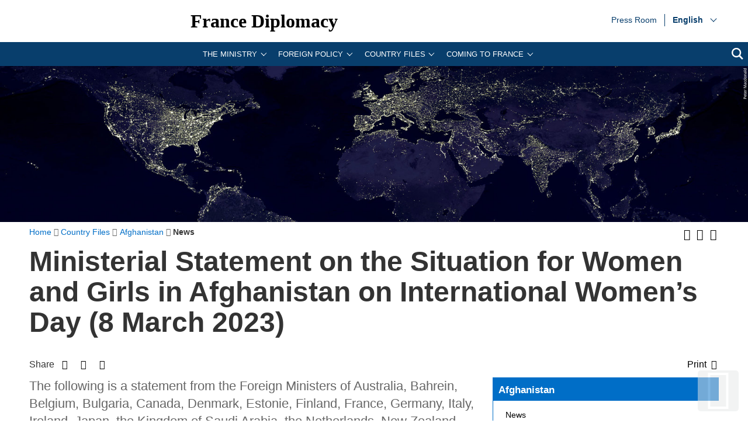

--- FILE ---
content_type: text/html; charset=utf-8
request_url: https://www.diplomatie.gouv.fr/en/country-files/afghanistan/news/article/ministerial-statement-on-the-situation-for-women-and-girls-in-afghanistan-on
body_size: 21909
content:
<!DOCTYPE HTML>
<html class="page_article ltr en no-js" lang="en" dir="ltr">
	<head><base href="https://www.diplomatie.gouv.fr/">
<script>/*<![CDATA[*/(function(H){H.className=H.className.replace(/\bno-js\b/,'js')})(document.documentElement);/*]]>*/</script>
<meta name="viewport" content="width=device-width, initial-scale=1.0">
<meta charset="utf-8">
<meta http-equiv="x-ua-compatible" content="ie=edge">
		<title>Ministerial Statement on the Situation for Women and Girls in Afghanistan on International Women&rsquo;s Day (08.03.23) - Ministry for Europe and Foreign Affairs</title>
<link rel="canonical" href="https://www.diplomatie.gouv.fr/en/country-files/afghanistan/news/article/ministerial-statement-on-the-situation-for-women-and-girls-in-afghanistan-on">
<link rel="alternate" href="https://www.diplomatie.gouv.fr/fr/dossiers-pays/afghanistan/evenements/article/declaration-ministerielle-sur-la-situation-des-femmes-et-des-filles-en" hreflang="fr">
<meta name="keywords" content="Diplomate, Diplomates, Diplomatie, France, Quai d'orsay, Relations internationales, International, Crise, Centre de crise, Cellule de crise, Conflit international, Conflit, Conflits internationaux, Conflits, Interview, Ambassadeur, Ambassadeurs, Consul, Consuls, Consulat, Ambassade, Ambassades, Partir, conseils, voyage, voyager, risques, risque, &agrave; l'&eacute;tranger, &eacute;tranger, affaires &eacute;trang&egrave;res, affaires europ&eacute;ennes, sujets europ&eacute;ens, questions europ&eacute;ennes, Europe, Union europ&eacute;enne, UE, partenaires europ&eacute;ens, visa, visas, coop&eacute;ration, coop&eacute;ration internationale, coop&eacute;ration culturelle, coop&eacute;ration d&eacute;centralis&eacute;e, collectivit&eacute;s locales, d&eacute;veloppement, d&eacute;veloppement international, aide au d&eacute;veloppement, APD, images, vid&eacute;os, images de la France, monde, mondial, Partir &agrave; l'&eacute;tranger, &eacute;tudier &agrave; l'&eacute;tranger, passeport, s\'installer &agrave; l'&eacute;tranger, stage &agrave; l'&eacute;tranger, entreprises, d&eacute;fense, s&eacute;curit&eacute;, d&eacute;sarmement, criminalit&eacute;, diversit&eacute; culturelle, droits de l\'homme, nucl&eacute;aire, francophonie, ONG, ONU, terrorisme, PESC, PESD, union pour la m&eacute;diterran&eacute;e, gymnich, adoption internationale, scolarit&eacute; &agrave; l'&eacute;tranger, scolarisation &agrave; l'&eacute;tranger, photos de France, G&eacute;orgie, Iran, Irak, Afghanistan, Russie, Inde, Pakistan, Oss&eacute;tie, Abkhazie, Congo, Balkans, Bosnie, Cor&eacute;e, Djibouti, Israel, Arabie Saoudite, Liban, Syrie, Turquie, Colombie">
<meta name="author" content="Minist&egrave;re de l'Europe et des Affaires &eacute;trang&egrave;res">
<meta name="robots" content="INDEX, FOLLOW, NOARCHIVE">
<meta name="description" content=" The following is a statement from the Foreign Ministers of Australia, Bahrein, Belgium, Bulgaria, Canada, Denmark, Estonie, Finland, France, (&hellip;) ">
<meta name="application-name" content="France Diplomacy">
<meta property="fb:app_id" content="123141381158052">
<meta property="fb:page_id" content="75042608259">
<meta property="og:type" content="website">
<meta property="og:title" content="Ministerial Statement on the Situation for Women and Girls in Afghanistan on International Women's Day (08.03.23)">
<meta property="og:site_name" content="France Diplomacy - Ministry for Europe and Foreign Affairs">
<meta property="og:description" content=" The following is a statement from the Foreign Ministers of Australia, Bahrein, Belgium, Bulgaria, Canada, Denmark, Estonie, Finland, France, (&hellip;) ">
<meta property="og:url" content="https://www.diplomatie.gouv.fr/en/country-files/afghanistan/news/article/ministerial-statement-on-the-situation-for-women-and-girls-in-afghanistan-on">
<meta property="og:locale" content="en_EN">
<meta property="og:image" content="https://www.diplomatie.gouv.fr/local/cache-vignettes/L800xH400/visuel_defaut_une_fd-44916.jpg?1702480412">
<meta property="og:image:height" content="400">
<meta property="og:image:width" content="800">
<meta property="og:image:type" content="image/jpeg">
<meta name="twitter:dnt" content="on">
<meta name="twitter:card" content="summary">
<meta name="twitter:site" content="@francediplo_EN">
<meta name="twitter:creator" content="@francediplo_EN">
<meta name="twitter:image" content="https://www.diplomatie.gouv.fr/local/cache-vignettes/L800xH400/visuel_defaut_une_fd-44916.jpg?1702480412">
<meta property="twitter:image:height" content="400">
<meta property="twitter:image:width" content="800">
<meta name="twitter:description" content=" The following is a statement from the Foreign Ministers of Australia, Bahrein, Belgium, Bulgaria, Canada, Denmark, Estonie, Finland, France, (&hellip;) ">
<meta name="HandheldFriendly" content="true">
<meta name="apple-mobile-web-app-capable" content="yes">
<link rel="apple-touch-icon" sizes="180x180" href="/plugins/fdiplo_themes/images/favicon/apple-touch-icon.png">
<link rel="icon" type="image/png" sizes="32x32" href="/plugins/fdiplo_themes/images/favicon/favicon-32x32.png">
<link rel="icon" type="image/png" sizes="16x16" href="/plugins/fdiplo_themes/images/favicon/favicon-16x16.png">
<link rel="manifest" href="/plugins/fdiplo_themes/images/favicon/site.webmanifest">
<link rel="mask-icon" href="plugins/fdiplo_themes/images/favicon/safari-pinned-tab.svg" color="#006ec7">
<link rel="icon" type="image/x-icon" href="/plugins/fdiplo_themes/images/favicon/favicon.ico">
<link rel="icon" href="/plugins/fdiplo_themes/images/favicon/marianne.svg">
<meta name="msapplication-TileColor" content="#da532c">
<meta name="theme-color" content="#006ec7">
<meta name="msapplication-config" content="/plugins/fdiplo_themes/images/favicon/browserconfig.xml">
<meta name="application-name" content="France Diplomatie">
<meta name="msapplication-tooltip" content="Tooltip">
<meta name="google-site-verification" content="gcOfmE7rsjNnbI3aH4cHrHkbckJ8yhdjNBk_wkHfeZU">
<link rel="stylesheet" href="local/cache-css/ed7aaba820b8f020801f74caff27380a.css?1766409706" type="text/css">	
		<!--
<link rel="stylesheet" href="plugins/fdiplo_themes/css/1024.css?1716997199" type="text/css" media="screen" />
	-->
<script type="text/javascript">var var_zajax_content='content';</script><script type="text/javascript">/* <![CDATA[ */
var box_settings = {tt_img:true,sel_g:"#documents_portfolio a[type='image/jpeg'],#documents_portfolio a[type='image/png'],#documents_portfolio a[type='image/gif']",sel_c:".mediabox, #securite .spip_documents a[type='image/jpeg'], #securite .spip_documents a[type='image/png'], #securite .spip_documents a[type='image/gif']",trans:"elastic",speed:"200",ssSpeed:"2500",maxW:"90%",maxH:"90%",minW:"400px",minH:"",opa:"0.9",str_ssStart:"Slideshow",str_ssStop:"Stop",str_cur:"{current}/{total}",str_prev:"Previous",str_next:"Next",str_close:"Close",splash_url:""};
var box_settings_splash_width = "600px";
var box_settings_splash_height = "90%";
var box_settings_iframe = true;
/* ]]> */</script>
<script type="text/javascript" src="local/cache-js/1f1c1ef105a5eb8dd4b9f905f7f2b08c.js?1766409706"></script>
<script type="text/javascript">/* <![CDATA[ */
			var selecteur_chosen = "#main #formulaire_recherche_pays select, #formulaire_recherche_pays select:visible";
			var langue_chosen = {
				placeholder_text_single : "Select an option",
				placeholder_text_multiple : "Select some options",
				no_results_text : "No results match"
			};
			var chosen_create_option = {
				create_option: function(term) {
					this.select_append_option( {value: "chosen_" + term, text: term} );
				},
				persistent_create_option: true,
				skip_no_results: true,
				create_option_text: "Create"
			};
/* ]]> */</script>
	
	<!--[if lt IE 9]>
<script src="plugins/fdiplo_squelettes/javascript/html5shiv-printshiv.js"></script>
	<![endif]-->
	<!--[if lte IE 8]>
<link rel="stylesheet" href="plugins/fdiplo_themes/css/ie8.css?1716997199" type="text/css" />
	<![endif]-->

		
	
<!--seo_insere--></head>

 
	
<body data-country="en" data-language="en" class="article26070">

	<div id="skip">
		<ul>
			<li><a href="/en/country-files/afghanistan/news/article/ministerial-statement-on-the-situation-for-women-and-girls-in-afghanistan-on#nav-main-menu">Go to the main menu</a></li>
			<li><a href="/en/country-files/afghanistan/news/article/ministerial-statement-on-the-situation-for-women-and-girls-in-afghanistan-on#openmobilebt">Go to the mobile menu</a></li>
			<li><a href="/en/country-files/afghanistan/news/article/ministerial-statement-on-the-situation-for-women-and-girls-in-afghanistan-on#main">Go to main content</a></li>
		</ul>
		</div>

 
 <header role="banner" id="nav-main" class="maxSiteWidth">
    <div class="nav-main-logo">
		<a href="en/" class="linktogo" type="rub home" title="Back home France Diplomatie"><img src="plugins/fdiplo_bandeau/images/mae_logo_marianne_label_simple_fullsize_ltr.svg?1617282457" data-src-shrinked="plugins/fdiplo_bandeau/images/mae_logo_marianne_label_simple_shrinked.svg?1617282457" alt=""></a>
		<a class="nav-main-title" href="en/">France Diplomacy</a>
		<button class="openmobilebt" id="openmobilebt" aria-controls="menumobilebt" aria-expanded="false">
			<span class="sr-only">Open menu</span>
		</button>
	</div>
		<nav class="menumobilebt" id="menumobilebt" role="navigation" aria-label="main navigation (mobile display)">
			<div class="menumobilebt-content"></div>
		</nav>
		<ul class="nav-main-todeplace nav-main-list-top">
		<li class="menu-entree item">
			<a href="en/press-room/">Press Room<span class="sr-only">Press Room</span></a>
</li></ul>
		<div class="nav-main-todeplace nav-main-languages">
			<div class="nav-main-languages-wrap">
				<label for="languages" class="sr-only">Choose a language</label>
				<select class="nav-main-languages-select" id="languages">
								<option lang="ar" dir="rtl" type="2" class="arabe" data-href="https://www.diplomatie.gouv.fr/ar/dossier-pays/asie-oceanie/afghanistan/evenements/">
								&#1593;&#1585;&#1576;&#1610;
								</option>
								<option lang="de" dir="ltr" type="2" data-href="https://www.diplomatie.gouv.fr/de/landerinformationen/asien-ozeanien/afghanistan/">
								Deutsch
								</option>
								<option lang="en" dir="ltr" type="3" class="selected" selected data-href="https://www.diplomatie.gouv.fr/en/">
								English
								</option>
								<option lang="es" dir="ltr" type="2" data-href="https://www.diplomatie.gouv.fr/es/fichas-de-paises/afganistan/eventos/">
								Espa&ntilde;ol
								</option>
								<option lang="fr" dir="ltr" type="1" data-href="https://www.diplomatie.gouv.fr/fr/dossiers-pays/afghanistan/evenements/article/declaration-ministerielle-sur-la-situation-des-femmes-et-des-filles-en">
								Fran&ccedil;ais
								</option>
								<option lang="ru" dir="ltr" type="2" data-href="https://www.diplomatie.gouv.fr/ru/dossiers-pays/afghanistan/evenements/">
								&#1056;&#1091;&#1089;&#1089;&#1082;&#1080;&#1081;
								</option>
				</select>				
			</div>		
		</div>
	<div class="nav-main-todeplace nav-main-menuandsearch">
    <nav class="nav-main-menu" role="navigation" aria-label="navigation principale" id="nav-main-menu">
			<div id="accordion_1" class="js-accordion" data-accordion-multiselectable="none">
					<div class="js-accordion__panel" aria-hidden="true">
						<span class="js-accordion__header">The Ministry</span>
						<div class="nav-main-menu-sblock">
							<button class="closemenudesktop" title="Close the 'The Ministry' menu">
								<span class="sr-only">Close the 'The Ministry' menu</span>
							</button>
							<div class="nav-main-menu-txt">
								<p class="nav-main-menu-title"><a href="en/the-ministry-and-its-network/">The Ministry</a></p>
						<ul class="nav-main-menu-list ">
		<li class="menu-entree item">
			<a href="en/our-ministers/">Our Ministers<span class="sr-only">Our Ministers</span></a>
							</li>
		<li class="menu-entree item rub55205">
			<a href="en/the-ministry-and-its-network/directory-and-addresses-of-the-ministry-for-europe-and-foreign-affairs/">Directory and Addresses of the Ministry for Europe and Foreign Affairs</a>
		</li>
		<li class="menu-entree item rub62253">
			<a href="en/the-ministry-and-its-network/the-work-of-the-ministry-for-europe-and-foreign-affairs/">The work of the Ministry for Europe and Foreign Affairs</a>
		</li>
		<li class="menu-entree item rub64415">
			<a href="en/the-ministry-and-its-network/diplomacy-roles/">Diplomacy roles</a>
		</li>
		<li class="menu-entree item rub60389">
			<a href="en/the-ministry-and-its-network/gender-equality-at-the-ministry-for-europe-and-foreign-affairs/">Gender equality at the Ministry for Europe and Foreign Affairs</a>
		</li>
		<li class="menu-entree item rub64489">
			<a href="en/the-ministry-and-its-network/ministry-digital-transformation-plan/">Ministry Digital Transformation Plan</a>
		</li>
		<li class="menu-entree item rub66132">
			<a href="en/the-ministry-and-its-network/diplomatic-and-consular-academy/">Diplomatic and Consular Academy</a>
		</li>
		<li class="menu-entree item rub62960">
			<a href="en/the-ministry-and-its-network/future-leaders-invitation-programme-pipa/">Future Leaders Invitation Programme (PIPA)</a>
		</li>
		<li class="menu-entree item rub60061">
			<a href="en/the-ministry-and-its-network/the-crisis-and-support-centre/">The Crisis and Support Centre </a>
		</li>
		<li class="menu-entree item rub55289">
			<a href="en/the-ministry-and-its-network/protocol/">Protocol</a>
		</li>
		<li class="menu-entree item rub60346">
			<a href="en/the-ministry-and-its-network/implementing-agencies-of-the-ministry/">Implementing Agencies of the Ministry</a>
		</li>
		<li class="menu-entree item rub56513">
			<a href="en/the-ministry-and-its-network/the-diplomatic-archives/">The Diplomatic Archives</a>
		</li>
		<li class="menu-entree item rub63332">
			<a href="en/the-ministry-and-its-network/publications/">Publications</a>
		</li>
		<li class="menu-entree item rub58590">
			<a href="en/the-ministry-and-its-network/news/">News</a>
		</li>
						</ul>
												</div>
							<p class="linkseeall"><a href="en/the-ministry-and-its-network/" class="btlinkbgbluetxtwhite" title="Access this section 'The Ministry'">Access this section</a></p>
						</div>
					</div>
					<div class="js-accordion__panel" aria-hidden="true">
						<span class="js-accordion__header">Foreign policy</span>
						<div class="nav-main-menu-sblock">
							<button class="closemenudesktop" title="Close the 'Foreign policy' menu">
								<span class="sr-only">Close the 'Foreign policy' menu</span>
							</button>
							<div class="nav-main-menu-txt">
								<p class="nav-main-menu-title"><a href="en/french-foreign-policy/">Foreign policy</a></p>
						<ul class="nav-main-menu-list ">
		<li class="menu-entree item rub62881">
			<a href="en/french-foreign-policy/civil-society-and-volunteering/">Civil society and volunteering</a>
		</li>
		<li class="menu-entree item rub60026">
			<a href="en/french-foreign-policy/climate-and-environment/">Climate and environment</a>
		</li>
		<li class="menu-entree item rub59961">
			<a href="en/french-foreign-policy/cultural-diplomacy/">Cultural Diplomacy</a>
		</li>
		<li class="menu-entree item rub55249">
			<a href="en/french-foreign-policy/development-assistance/">Development Assistance</a>
		</li>
		<li class="menu-entree item rub60360">
			<a href="en/french-foreign-policy/digital-diplomacy/">Digital Diplomacy </a>
		</li>
		<li class="menu-entree item rub54362">
			<a href="en/french-foreign-policy/economic-diplomacy-foreign-trade/">Economic Diplomacy &amp; Foreign Trade</a>
		</li>
		<li class="menu-entree item rub56651">
			<a href="en/french-foreign-policy/emergency-humanitarian-action/">Emergency Humanitarian Action</a>
		</li>
		<li class="menu-entree item rub53507">
			<a href="en/french-foreign-policy/france-and-europe/">France and Europe</a>
		</li>
		<li class="menu-entree item rub64884">
			<a href="en/french-foreign-policy/summits-and-global-affairs/">Summits and global affairs</a>
		</li>
		<li class="menu-entree item rub63383">
			<a href="en/french-foreign-policy/feminist-diplomacy/">Feminist Diplomacy </a>
		</li>
		<li class="menu-entree item rub54359">
			<a href="en/french-foreign-policy/francophony-and-the-french-language/">Francophony and the French Language</a>
		</li>
		<li class="menu-entree item rub54347">
			<a href="en/french-foreign-policy/human-rights/">Human Rights</a>
		</li>
		<li class="menu-entree item rub56594">
			<a href="en/french-foreign-policy/international-justice/">International Justice</a>
		</li>
		<li class="menu-entree item rub55401">
			<a href="en/french-foreign-policy/scientific-and-academic-diplomacy/">Scientific and Academic Diplomacy</a>
		</li>
		<li class="menu-entree item rub59962">
			<a href="en/french-foreign-policy/security-disarmament-and-non-proliferation/">Security, Disarmament and Non-proliferation</a>
		</li>
		<li class="menu-entree item rub61287">
			<a href="en/french-foreign-policy/sports-diplomacy/">Sports Diplomacy</a>
		</li>
		<li class="menu-entree item rub60395">
			<a href="en/french-foreign-policy/tourism/">Tourism </a>
		</li>
		<li class="menu-entree item rub54346">
			<a href="en/french-foreign-policy/france-and-the-united-nations/">France and the United Nations</a>
		</li>
		<li class="menu-entree item rub64028">
			<a href="en/french-foreign-policy/external-action-of-local-government-bodies/">External action of local government bodies</a>
		</li>
						</ul>
												</div>
							<p class="linkseeall"><a href="en/french-foreign-policy/" class="btlinkbgbluetxtwhite" title="Access this section 'Foreign policy'">Access this section</a></p>
						</div>
					</div>
					<div class="js-accordion__panel" aria-hidden="true">
						<span class="js-accordion__header">Country files</span>
						<div class="nav-main-menu-sblock">
							<button class="closemenudesktop" title="Close the 'Country files' menu">
								<span class="sr-only">Close the 'Country files' menu</span>
							</button>
							<div class="nav-main-menu-txt">
								<p class="nav-main-menu-title"><a href="en/country-files/">Country files</a></p>
						<ul class="nav-main-menu-list ">
		<li class="menu-entree item">
			<a href="en/country-files/africa/">Africa<span class="sr-only">Africa</span></a>
							</li>
		<li class="menu-entree item">
			<a href="en/country-files/americas/">Americas<span class="sr-only">Americas</span></a>
							</li>
		<li class="menu-entree item">
			<a href="en/country-files/north-africa-and-middle-east/">North Africa and Middle East<span class="sr-only">North Africa and Middle East</span></a>
							</li>
		<li class="menu-entree item">
			<a href="en/country-files/arctic/">Arctic<span class="sr-only">Arctic</span></a>
							</li>
		<li class="menu-entree item">
			<a href="en/country-files/asia-and-oceania/">Asia and Oceania<span class="sr-only">Asia and Oceania</span></a>
							</li>
		<li class="menu-entree item">
			<a href="en/country-files/europe/">Europe<span class="sr-only">Europe</span></a>
							</li>
		<li class="menu-entree item">
			<a href="en/country-files/regional-strategies/indo-pacific/">Indo-Pacific<span class="sr-only">Indo-Pacific</span></a>
							</li>
						</ul>
												</div>
							<p class="linkseeall"><a href="en/country-files/" class="btlinkbgbluetxtwhite" title="Access this section 'Country files'">Access this section</a></p>
						</div>
					</div>
					<div class="js-accordion__panel" aria-hidden="true">
						<span class="js-accordion__header">Coming to France</span>
						<div class="nav-main-menu-sblock">
							<button class="closemenudesktop" title="Close the 'Coming to France' menu">
								<span class="sr-only">Close the 'Coming to France' menu</span>
							</button>
							<div class="nav-main-menu-txt">
								<p class="nav-main-menu-title"><a href="en/coming-to-france/">Coming to France</a></p>
						<ul class="nav-main-menu-list ">
		<li class="menu-entree item rub64461">
			<a href="en/coming-to-france/coming-to-france-your-covid-19-questions-answered/">Coming to France? Your Covid-19 questions answered</a>
		</li>
		<li class="menu-entree item rub55202">
			<a href="en/coming-to-france/requesting-a-visa/">Requesting a visa</a>
		</li>
		<li class="menu-entree item rub65448">
			<a href="en/coming-to-france/entering-the-schengen-area-implementing-the-future-ees-and-etias-systems/">Entering the Schengen Area: implementing the future EES and ETIAS systems </a>
		</li>
		<li class="menu-entree item rub61313">
			<a href="en/coming-to-france/visiting-france/">Visiting France</a>
		</li>
		<li class="menu-entree item rub55314">
			<a href="en/coming-to-france/studying-in-france/">Studying in France</a>
		</li>
		<li class="menu-entree item rub61292">
			<a href="en/coming-to-france/http-publication-diplomatie-gouv-fr-en-coming-to-france-investing-in-france/">Entrepreneurship and investing in France</a>
		</li>
		<li class="menu-entree item rub61252">
			<a href="en/coming-to-france/france-facts/">France Facts</a>
		</li>
						</ul>
												</div>
							<p class="linkseeall"><a href="en/coming-to-france/" class="btlinkbgbluetxtwhite" title="Access this section 'Coming to France'">Access this section</a></p>
						</div>
					</div>
			</div>
		</nav>
		<p class="nav-main-search">
			<a href="/?page=recherche&amp;lang=en">
				<span class="sr-only">search</span>
				<svg aria-hidden="true" focusable="false" xmlns="http://www.w3.org/2000/svg" width="24" height="24" viewbox="0 0 24 24" class="svg-search">
					<path class="st0" d="M23.809 21.646l-6.205-6.205c1.167-1.605 1.857-3.579 1.857-5.711 0-5.365-4.365-9.73-9.731-9.73-5.365 0-9.73 4.365-9.73 9.73 0 5.366 4.365 9.73 9.73 9.73 2.034 0 3.923-.627 5.487-1.698l6.238 6.238 2.354-2.354zm-20.955-11.916c0-3.792 3.085-6.877 6.877-6.877s6.877 3.085 6.877 6.877-3.085 6.877-6.877 6.877c-3.793 0-6.877-3.085-6.877-6.877z"></path>
				</svg>
			</a>
		</p>
	</div>
	</header>
 
 
	<main role="main" id="main" class="maxSiteWidth">
			
			<div class="logo_top">	
<img src="[data-uri]" srcset="[data-uri] 400w, local/cache-vignettes/L800xH167/pays_bandeau_cle0f1e41-13c13.jpg?1584373648 800w, local/cache-vignettes/L1600xH334/pays_bandeau_cle0f1e41-79311.jpg?1584373649 1600w" sizes="100vw" alt="">
</div>			
		<div class="container">
			<div class="miettes base_element" id="contenu"><div class="grid">
	<nav id="filariane" class="titrechemin three-quarters" role="navigation" aria-label="position dans le site">
		<ol itemscope itemtype="http://schema.org/BreadcrumbList"> 
			<li itemprop="itemListElement" itemscope itemtype="http://schema.org/ListItem">
				<a href="en/" itemscope itemtype="http://schema.org/Thing" itemprop="item" id="item-0">
					<span itemprop="name">Home</span>
				</a><meta itemprop="position" content="1">
			</li><li itemprop="itemListElement" itemscope itemtype="http://schema.org/ListItem">
					<a id="item-1" href="en/country-files/" itemscope itemtype="http://schema.org/Thing" itemprop="item">
						<span itemprop="name">Country Files</span></a>
					<meta itemprop="position" content="2">
			</li><li itemprop="itemListElement" itemscope itemtype="http://schema.org/ListItem">
					<a id="item-2" href="en/country-files/afghanistan/" itemscope itemtype="http://schema.org/Thing" itemprop="item">
						<span itemprop="name">Afghanistan</span></a>
					<meta itemprop="position" content="3">
			</li><li itemprop="itemListElement" itemscope itemtype="http://schema.org/ListItem">
				<strong class="on">
						<span itemprop="name">News</span></strong>
					<meta itemprop="position" content="4">
			</li>
		</ol>
	</nav>
		<div class="taille_police">
			<ul>
				<li>
					<button title="Increase text size" class="fa fa-fontincrease"><span class="hidden">Increase text size</span></button>
				</li>
				<li>
					<button title="Decrease text size" class="fa fa-fontreduce"><span class="hidden">Decrease text size</span></button>					
				</li>
				<li>
					<a href="spip.php?page=backend&amp;id_rubrique=55693" title="Add our RSS feed"><i class="fa fa-rss" aria-hidden="true"></i> <span class="hidden">Add our RSS feed</span></a>
				</li>
			</ul>
		</div>
	</div>
</div>			<div class="base_element">
				<article itemscope itemtype="http://schema.org/Article">
					<header>
	<h1>Ministerial Statement on the Situation for Women and Girls in Afghanistan on International Women&rsquo;s Day (8 March 2023)</h1> 
	<section class="partage">
	<span>Share</span>
	<ul>
		<li>
			<a href="https://twitter.com/share?text=Ministerial%20Statement%20on%20the%20Situation%20for%20Women%20and%20Girls%20in%20Afghanistan%20on%20International%20Women%E2%80%99s%20Day%20(08.03.23)&amp;url=https://www.diplomatie.gouv.fr/en/country-files/afghanistan/news/article/ministerial-statement-on-the-situation-for-women-and-girls-in-afghanistan-on" class="fa fa-twitter" title="Share on Twitter (external link)" data-print="twitter"> <span class="hidden">Share on Twitter</span> </a>
		</li>
		<li>
			<a href="https://www.facebook.com/dialog/feed?app_id=123141381158052&amp;link=https%3A%2F%2Fwww.diplomatie.gouv.fr%2Fen%2Fcountry-files%2Fafghanistan%2Fnews%2Farticle%2Fministerial-statement-on-the-situation-for-women-and-girls-in-afghanistan-on&amp;picture=https%3A%2F%2Fwww.diplomatie.gouv.fr%2Fplugins%2Ffdiplo_themes%2Fimages%2FFB_FD_defaut_article.jpg&amp;name=Ministerial%20Statement%20on%20the%20Situation%20for%20Women%20and%20Girls%20in%20Afghanistan%20on%20International%20Women%E2%80%99s%20Day%20%2808.03.23%29&amp;description=%20%0A%0AThe%20following%20is%20a%20statement%20from%20the%20Foreign%20Ministers%20of%20Australia%2C%20Bahrein%2C%20Belgium%2C%20Bulgaria%2C%20Canada%2C%20Denmark%2C%20Estonie%2C%20Finland%2C%20France%2C%20%28%26hellip%3B%29%20&amp;redirect_uri=https%3A%2F%2Fwww.diplomatie.gouv.fr%2Fen%2Fcountry-files%2Fafghanistan%2Fnews%2Farticle%2Fministerial-statement-on-the-situation-for-women-and-girls-in-afghanistan-on" class="fa fa-facebook" title="Share on Facebook (external link)" data-print="facebook"><span class="hidden">Share on Facebook</span></a>
		</li>
		<li>
			<a href="https://www.linkedin.com/shareArticle?url=https%3A%2F%2Fwww.diplomatie.gouv.fr%2Fen%2Fcountry-files%2Fafghanistan%2Fnews%2Farticle%2Fministerial-statement-on-the-situation-for-women-and-girls-in-afghanistan-on&amp;title=Ministerial%20Statement%20on%20the%20Situation%20for%20Women%20and%20Girls%20in%20Afghanistan%20on%20International%20Women%E2%80%99s%20Day%20%2808.03.23%29&amp;summary=%20%0A%0AThe%20following%20is%20a%20statement%20from%20the%20Foreign%20Ministers%20of%20Australia%2C%20Bahrein%2C%20Belgium%2C%20Bulgaria%2C%20Canada%2C%20Denmark%2C%20Estonie%2C%20Finland%2C%20France%2C%20%28%26hellip%3B%29%20&amp;source=Ministry%20for%20Europe%20and%20Foreign%20Affairs" class="fa fa-linkedin" title="Partager sur Linkedin (external link)" data-print="linkedin"><span class="hidden">Partager sur Linkedin</span> </a>
		</li> 
		<li class="article_imprimante large">
			<button class="fa fa-print"><span class="lancer_impression">Print</span></button>
		</li>
	</ul>
</section>
</header>					<div class="grid-3-small-1 has-gutter"> 
						<div class="two-thirds" id="milieu">
							<div class="milieu mbm">
								<div class="chapo ">
	<p>The following is a statement from the Foreign Ministers of Australia, Bahrein, Belgium, Bulgaria, Canada, Denmark, Estonie, Finland, France, Germany, Italy, Ireland, Japan, the Kingdom of Saudi Arabia, the Netherlands, New Zealand, Norway, Portugal, Qatar, the Republic of Korea, Spain, Sweden, Switzerland, T&uuml;rkiye, the United Kingdom, the United Arab Emirates, the United States and the High Representative of the European Union.</p>
</div>
<div class="texte texte271926">
	<div>
		<p>On the occasion of International Women&rsquo;s Day, March 8, 2023, we united in calling attention to the situation in Afghanistan, which, over the past year and a half, has seen one of the steepest declines globally in the respect for the human rights of women and girls.  Afghan women and girls have been denied access to secondary education, to higher education, to public and political spaces, and to employment opportunities.  Services for supporting victims of gender-based violence have been largely dismantled.  Unless reversed, the harmful effects of these reprehensible measures will be devastating and irreparable for Afghanistan&rsquo;s economy and society &ndash; effects that will be felt by every Afghan.  The full respect for the human rights and fundamental freedoms of women and girls and their equal, and meaningful participation of in society are not only goals in themselves but also are prerequisites for sustainable economic and political development, social cohesion, stability, and peace in Afghanistan.</p>
<p>We unite in acknowledging the extraordinary courage of women and girls in Afghanistan.  Despite mounting restrictions and intimidation by the Taliban, they continue to support and contribute to their families and communities.  We applaud the many Afghan communities and individuals who have strongly and bravely stood up in support of Afghan women and girls.</p>
<p>We support the calls by the people of Afghanistan for women and girls&rsquo; full access to quality education at schools and universities and women&rsquo;s unrestricted ability to work in all sectors, including humanitarian assistance and basic services delivery, equitable and comprehensive delivery of which is impossible without full participation of women.</p>
<p>We note the December 2022 statement from the Organization of Islamic Cooperation (OIC) that the decision to prevent women and girls from accessing education runs contrary to Islamic law.  We are deeply concerned that Afghanistan is experiencing one of the world&rsquo;s largest humanitarian crises, with millions on the threshold of starvation.  The Taliban&rsquo;s edict barring women from working for national and international nongovernmental organizations, and the effects of the edict on some governmental organizations, is already jeopardizing the efforts of humanitarian organizations to reach the more than 28 million Afghans who depend on humanitarian aid to survive.</p>
<p>We acknowledge the key role of the UN in the delivery of humanitarian assistance.  Barring women and girls from receiving an education and excluding women from working in crucial sectors will also severely inhibit the much-needed economic recovery of Afghanistan.</p>
<p>This support for the Afghan people is particularly relevant, as we fear that the Taliban will implement further measures restricting women and girls&rsquo; exercise of civil, political, economic, cultural, and social rights, with a dire impact on the future of Afghanistan and its people.</p>
<p>Together we urge the Taliban to respect all people of Afghanistan, deliver on their commitments to the Afghan people and the international community, and reverse all decisions and practices restricting women&rsquo;s and girls&rsquo; exercise of their human rights and fundamental freedoms.</p>
	</div>
</div>							</div>
							<section id="liens_utiles" class="mbm"><div class="liens_utiles"><h2>Useful links</h2>
	<ul class="spip">
		<li><strong>Diplomatic Photo Gallery</strong>
			<ul>
				<li><a href="https://basedoc.diplomatie.gouv.fr/exl-php/cadcgp.php?CMD=CHERCHE&amp;QUERY=1&amp;MODELE=vues/mae_internet_usb/home.html&amp;VUE=mae_internet_usb&amp;query=1&amp;EQUATION=WHERE_FT_ANY_TEXT_COLUMN=afghanistan!-!WHERE_MAE_ETAT=PUBLIE&amp;ORDERBY=DOC_DAT_EDIT%20desc&amp;NOM=cadic__anonyme&amp;FROM_LOGIN=1" title="France / Afghanistan (in French)" class="spip_out">France / Afghanistan (in French)</a></li>
			</ul>
		</li>
		<li><strong>Links</strong>
			<ul>
				<li><a href="fr/dossiers-pays/afghanistan/" title="More information on the website of the ministry (in French)">More information on the website of the ministry (in French)</a></li>
				<li><a href="https://af.ambafrance.org" title="Embassy of France in Afghanistan" class="spip_out">Embassy of France in Afghanistan</a></li>
				<li><a href="fr/le-ministere-et-son-reseau/representations-etrangeres-en-france/" title="Afghan Embassy in France">Afghan Embassy in France</a></li>
			</ul>
		</li>
	</ul></div></section>						</div>
					<div class="ajaxbloc" data-ajax-env="IVjXAf69dDPa6EF2B48LfSCVaA8IoE6nODSemLDf+o9uEklzMjDUrwflfMuhKX0xfRKHxayJKYiWNe96Nlo5YyWKYcAj4nXQy5TyqHF9t4vZv/j1W5lWRg1v17rzRptE6O1CcrQmhY2YoHBYvdxjF8EiTYQfocxktIu54Ja3XS2tIGNZjpI5e/oaUv1bwPr1L2rRWKRgVoSaZGfD1Xlp0RfwM8Tgvz+Vo/w0UhvFSrE84ikOemLqzHJgFDw0p46jp6a9U9/wEWr7voQSy6z4UBUbf6ws9nZ73kZ5ewJrCZt7Mh96wFgU7cPPOIvgCNGCqQ==" data-origin="/en/country-files/afghanistan/news/article/ministerial-statement-on-the-situation-for-women-and-girls-in-afghanistan-on">
<aside id="navigation" class="navigation">
					<div class="ajaxbloc" data-ajax-env="IVnFAfm9dDTa6E10W5NgPA5QPz9Awhn4mXfFNjTjKBbWv/aj599TAcItB3ePz0pD6ebTWp5dOq5cgJUbFY4tph2TJkltIMeaAh1BZabFe7VemjFVfVhxKgNQ5u2GGIVeaTsQIYxMW11rzHtbDYvHa+CIrUMjkx/DqgIFJzcPtoF+d52QCfF/Do2Mdq2M8s9ZIebldGoW5MiuR67Qk4fYqLRxcJFRyRXZ4iyMW6kECfLdXSdm+JTr3UGqNvY7HRXMoZp7TIjFnPEC9e+B2QcyJ0EuC2DGLlWWmdzyZI/59jBbU6EMIYNMZH3uFOBe+4qf16QL1e0kHK9lBm9AlM4NOG79sttvu+r0TTMg0rM4tSyymA==" data-origin="/en/country-files/afghanistan/news/article/ministerial-statement-on-the-situation-for-women-and-girls-in-afghanistan-on">
<nav id="colonne_droite" class="colonne_droite" role="navigation" aria-label="Liste des contenus - Afghanistan">
	<ul class="rang1">
		<li class="premier_rubrique">
			<a href="en/country-files/afghanistan/" class="premier">Afghanistan</a>
			<ul class="rang2">
					<li class="hierarchie"><a href="en/country-files/afghanistan/news/">News</a> 
					<ul class="rang3 article_colonne" id="pagination_ssra">
							<li><a href="en/country-files/afghanistan/news/article/afghanistan-internet-and-telecommunications-shutdown-01-10-25">Afghanistan &ndash; Internet and telecommunications shutdown (01.10.25)</a></li>
							<li><a href="en/country-files/afghanistan/news/article/afghanistan-earthquake-1-september-2025">Afghanistan &ndash; Earthquake (1 September 2025)</a></li>
							<li><a href="en/country-files/afghanistan/news/article/afghanistan-four-years-after-the-taliban-s-return-to-power-15-08-25">Afghanistan &ndash; Four years after the Taliban&rsquo;s return to power (15.08.25)</a></li>
							<li><a href="en/country-files/afghanistan/news/article/afghanistan-public-executions-14-apr-2025">Afghanistan &ndash; Public executions (14 Apr. 2025)</a></li>
							<li><a href="en/country-files/afghanistan/news/article/afghanistan-joint-statement-24-dec-2024">Afghanistan - Joint statement (24 Dec. 2024)</a></li>
							<li><a href="en/country-files/afghanistan/news/article/afghanistan-situation-of-women-5-dec-2024">Afghanistan - Situation of women (5 Dec. 2024)</a></li>
							<li><a href="en/country-files/afghanistan/news/article/afghanistan-statement-by-the-ministry-for-europe-and-foreign-affairs">Afghanistan &ndash; Statement by the Ministry for Europe and Foreign Affairs spokesperson (15 Aug. 2024)</a></li>
							<li><a href="en/country-files/afghanistan/news/article/afghanistan-situation-of-women-5-apr-2024">Afghanistan - Situation of women (5 Apr. 2024)</a></li>
							<li><a href="en/country-files/afghanistan/news/article/afghanistan-release-of-our-compatriot-mortaza-behboudi-20-oct-2023">Afghanistan &ndash; Release of our compatriot Mortaza Behboudi (20 Oct. 2023)</a></li>
							<li><a href="en/country-files/afghanistan/news/article/earthquake-in-afghanistan-9-oct-2023">Earthquake in Afghanistan (9 Oct. 2023)</a></li>
					</ul>
					</li><li class="pagination"><nav role="navigation" data-pagination-type="generique" data-site-title="Ministry for Europe and Foreign Affairs" aria-label="navigation in  News" data-pagecount="3" data-pagecurrent="1" data-search-label="26 results for your search:" data-pagination-label="News" data-search-keyword="" data-search-results-nb="26" data-search-results-pagecurrent-label="page 1" data-search-results-pagesnombre-label="of 3">
	<ul>
			<li><strong class="on">1</strong></li>
			<li><a href="/en/country-files/afghanistan/news/article/ministerial-statement-on-the-situation-for-women-and-girls-in-afghanistan-on?debut_ssra=10&amp;page_courante=2#pagination_ssra" title="News : page 2 of 3" class="lien_pagination" rel="nofollow">2</a></li>
			<li><a href="/en/country-files/afghanistan/news/article/ministerial-statement-on-the-situation-for-women-and-girls-in-afghanistan-on?debut_ssra=20&amp;page_courante=3#pagination_ssra" title="News : page 3 of 3" class="lien_pagination" rel="nofollow">3</a></li>
	</ul>
</nav></li>
				</ul></li>
					<li><a href="en/country-files/afghanistan/bilateral-relations-64954/">Bilateral relations</a>
				</li>
			</ul>
		
	
</nav></div>					
</aside></div>					
					</div>
				</article>
			</div>
		</div>
	</main>
	

<footer role="contentinfo" id="footer" class="maxSiteWidth">
		<div class="footer-haut">
			<p>Follow us</p>
			<ul class="menu_social_en">
				<li><a href="https://www.twitter.com/francediplo_EN" rel="noopener" target="_blank" title="Follow us on Twitter (new window)" class="ri-twitter-x-line"><span class="sr-only">Follow us on Twitter  - (new window)</span></a></li>
				<li><a href="https://www.facebook.com/france.diplomacy" rel="noopener" target="_blank" title="Like us on Facebook (new window)" class="ri-facebook-line"><span class="sr-only">Like us on Facebook  - (new window)</span></a></li>
				<li><a href="https://www.instagram.com/francediplo/?hl=en" rel="noopener" target="_blank" title="Follow us on Instagram (new window)" class="ri-instagram-line"><span class="sr-only">Follow us on Instagram  - (new window)</span></a></li>
				<li><a href="http://www.youtube.com/francediplotv" rel="noopener" target="_blank" title="We're on Youtube (new window)" class="ri-youtube-line"><span class="sr-only">We're on Youtube  - (new window)</span></a></li>
				<li><a href="https://www.flickr.com/photos/francediplomatie/albums" rel="noopener" target="_blank" title="We're on Flickr (new window)" class="ri-flickr-line"><span class="sr-only">We're on Flickr  - (new window)</span></a></li>
				<li><a href="http://www.linkedin.com/company/ministere-des-affaires-etrangeres-francais" rel="noopener" target="_blank" title="Follow us on LinkedIn (new window)" class="ri-linkedin-line"><span class="sr-only">Follow us on LinkedIn  - (new window)</span></a></li>
				<li><a href="https://www.diplomatie.gouv.fr/spip.php?page=backend-fd&amp;lang=en" rel="noopener" target="_blank" title="Get our RSS feed (new window)" class="ri-rss-line"><span class="sr-only">Get our RSS feed  - (new window)</span></a></li>
			</ul>
		</div>
		<div class="footer-bas">
			<ul class="liste-interne">
	<li class="menu-entree item">
        <a href="/en/plan/">Sitemap</a>
		</li>
		<li class="menu-entree item">
			<a href="en/navigation/email-us/">E-mail us<span class="sr-only">E-mail us</span></a>
		</li>
		<li class="menu-entree item">
			<a href="en/navigation/about/">About<span class="sr-only">About</span></a>
		</li>
			<li class="menu-entree-item"><a href="" role="button" class="cookies_manager_panel_open">Cookies manager</a></li>
			</ul>
			<div class="footer-col footer-bas-droite">
				<p>All rights reserved - Ministry for Europe and Foreign Affairs - 2026</p>
				<ul class="liste-externe">
					<li><a href="https://www.service-public.gouv.fr" rel="noopener" target="_blank" title="service-public.gouv.fr - (new window)">service-public.gouv.fr</a></li>
					<li><a href="https://www.legifrance.gouv.fr" rel="noopener" target="_blank" title="legifrance.gouv.fr - (new window)">legifrance.gouv.fr</a></li>
					<li><a href="https://www.gouvernement.fr" rel="noopener" target="_blank" title="gouvernement.fr - (new window)">gouvernement.fr</a></li>
					<li><a href="https://www.france.fr/fr" rel="noopener" target="_blank" title="france.fr - (new window)">france.fr</a></li>
					<li><a href="https://www.data.gouv.fr/fr/" rel="noopener" target="_blank" title="data.gouv.fr - (new window)">data.gouv.fr</a></li>
				</ul>
			</div>
		</div>
</footer>
<script>var tarteaucitronForceCDN = '/plugins/tarteaucitron_mae/';</script>
<script src="plugins/tarteaucitron_mae/lib/tarteaucitron/tarteaucitron.js" id="tauc"></script>
<script type="text/javascript">
 	// Git : https://github.com/AmauriC/tarteaucitron.js
 	var tarteaucitronForceLanguage =  "en";
	/*
		Exception pour langue AR (car non incluse dans le bundle par default au 20210518 
		langues support&eacute;es : bg,ca,cn,cs,da,de,el,en,es,fi,fr,hu,it,ja,lv,nl,no,oc,pl,pt,ro,ru,se,sk,sv,tr,vi,zh
	*/
	if(tarteaucitronForceLanguage == "ar"){
		var p = tarteaucitronForceCDN + "lang/tarteaucitron.ar.js";
		tarteaucitron.addInternalScript(p, '', function () {
			tarteaucitronCustomText = tarteaucitron.lang;
		}) 
	}
	var cfg_json = { 
		"privacyUrl": 'en/navigation/about/article/privacy-policy', /* Privacy policy url */
		"hashtag": "#tarteaucitron", 				/* Ouverture automatique du panel avec le hashtag */ 
		"cookieName": "eu-consent", 				/* Cookie name */
		/* Gestion grand bandeau */
		"AcceptAllCta" : true, /* Show the accept all button when highPrivacy on */
		"DenyAllCta" : true, 						/* Show the deny all button */
		"highPrivacy": true, /* mettre &agrave; true affiche le bandeau et d&eacute;sactive alors le consentement implicite */ 
		/* Gestion petit bandeau */
		"showAlertSmall": false, 					/* afficher le petit bandeau en bas &agrave; droite ? */ 
		"cookieslist": false, 						/* Afficher la liste des cookies install&eacute;s si "showAlertSmall": true */ 
		"orientation": "bottom", /* le bandeau doit &ecirc;tre en haut (top) ou en bas (bottom) ? */
		/* Gestion icone cookie */
		"showIcon": false, 							/* Show cookie icon to manage cookies */
		"iconPosition": "BottomRight", 				/* Position of the icon between BottomRight, BottomLeft, TopRight and TopLeft */		
		"handleBrowserDNTRequest": false, 			/* If Do Not Track == 1, disallow all */
		"removeCredit": true, 						/* supprimer le lien vers la source ? */ 
		"moreInfoLink": true,						/* Show more info link */
		"useExternalCss": false, 					/* If false, the tarteaucitron.css file will be loaded */
		//"readmoreLink": "", 						/* Change the default readmore link : surcharge possible en ajoutant "readmoreLink:" &agrave; l'objet dans 'tarteaucitron.service.js' ; par ex. l'objet "tarteaucitron.services.atinternet" */
		"mandatory": false, 						/* affiche le texte  li&eacute; aux cookies de fonctionnement obligatoires ('eu-consent' notamment) */
		"bodyPosition": "top" ,						// Prepend #tarteaucitronRoot first-child of the body for better accessibility
		"popin_service_cookiesList": false, 		// services : affiche la liste des cookies
		"popin_service_lien_ensavoirplus": false, 	// services : affiche le lien "ensavoirplus"
		"popin_service_lien_siteofficiel": true, 	// services : affiche le lien "siteofficiel"
		"popin_serviceType_details_show": true		// services : affiche descriptif du service 
	};
	// == init
	tarteaucitron.init(cfg_json);
	// Personalisations compl&eacute;mentaires (html, css, AT Internet)
	tarteaucitron.events.load = function(){
		setTimeout(function() {
			// Popin, Service, cat&eacute;gories, tri : forcer un ordre particulier
			var cat_order = {"8" : "ads","1" : "analytic","2" : "social",  "3" : "video",  "5" : "comment",  "6" : "support",  "7" : "api",  "4" : "other"};
			Object.entries(cat_order).forEach(val => {
				// plus simple via JQ
				var $serv_li = $("#tarteaucitronServicesTitle_"+ val[1]);
				if($serv_li.length > 0){
					var serv_prime = $serv_li.detach(); // suppr. l'elem. mais conserve les events pour utilisation ult&eacute;rieure &darr;
					serv_prime.appendTo($(".tarteaucitronBorder > ul") );
				}
			});			
			//== notice, elem. 'politique conf.' : replace le html::button par html::a
  			var $_tac_noticePU = $("#tarteaucitronPrivacyUrl");
			$_tac_noticePU.replaceWith("<a href='"+cfg_json.privacyUrl+"' id='"+ $_tac_noticePU.attr("id") +"'>" + tarteaucitron.lang.privacyUrl + "");
			//== popin, elem. 'politique conf.' : replace le html::button par html::a
  			var $_tac_popinPU = $("#tarteaucitronPrivacyUrlDialog");
			$_tac_popinPU.replaceWith("<a href='"+cfg_json.privacyUrl+"' id='"+ $_tac_popinPU.attr("id") +"'>" + tarteaucitron.lang.privacyUrl + "");
			//== Popin TaC ; affiche ou non la liste des cookies relatif &agrave; un service (voir js::obj 'cfg_json' )
			if(tarteaucitron.parameters.popin_service_cookiesList == false){
				$("#tarteaucitronServices .tarteaucitronListCookies").addClass("hidden");
			}
			//== Popin TaC 
			// Popin TaC : affiche css::.ensavoirplus true|false
			if(tarteaucitron.parameters.popin_service_lien_ensavoirplus == false){
				$(".tarteaucitronName .tarteaucitronReadmoreInfo, .tarteaucitronReadmoreSeparator").remove()
			}			
			// Popin TaC : affiche css::.siteofficiel true|false
			if(tarteaucitron.parameters.popin_service_lien_siteofficiel == false){
				$(".tarteaucitronName .tarteaucitronReadmoreOfficial").remove()
			}
			// Popin TaC : affiche descriptif du service true|false
			if(tarteaucitron.parameters.popin_serviceType_details_show == false){
				$("#tarteaucitronServices .tarteaucitronDetails").remove()
			}
			//== setVisitorOptin au clic
			$("#tarteaucitronAllAllowed").add("#tarteaucitronPersonalize2").add("#atinternetAllowed").on("click", function(){
				window.ATTag.privacy.setVisitorOptin();
				//console.log("optin tac",this)
			}) 
			//== setVisitorMode "exempt cnil" au click
			$("#tarteaucitronAllDenied").add("#tarteaucitronAllDenied2").add("#atinternetDenied").on("click", function(){
				window.ATTag.privacy.setVisitorMode('cnil', 'exempt');
				//console.log("exempt cnil tac", this)
			})
            //== Warning 'twitter' : le tag d'origine &eacute;tant un html:A, on supprime le cursor + text-decoration + click
            $('a.twitter-timeline, a.twitter-follow-button, a.twitter-hashtag-button').each(function(i,v){
                $(this).css({"cursor":"initial", "text-decoration":"none"})
                $(this).on("click", function(e){
					e.preventDefault();
				})
            })
		}, 200);
		//== Gestion cookie : ouverture panel
		$(".cookies_manager_panel_open").on("click", function(e){
			e.preventDefault();
			tarteaucitron.userInterface.openPanel();
		})
        //==  Optout on click
		//	nb : bouton "optout" dans la page "politiques de confidentialit&eacute;""
        $(".atinternet-optout").on("click", function(e){
			e.preventDefault();
			window.ATTag.privacy.setVisitorOptout(); // AT optout
			tarteaucitron.userInterface.respond(document.getElementById("atinternetDenied"), false);// TaC, RAZ bouton atinternet
			$("#atinternetLine").removeClass("tarteaucitronIsDenied")
        })
	}
</script>
<script src="local/cache-js/jsdyn-services_tac_services_mae_activation_js-b2003775.js?1723531779" id="tac_activation"></script>
<script src="local/cache-js/jsdyn-javascript_fd_application_js-3d45a002.js?1617282796"></script>
	<div class="retour_haut"><a href="/en/country-files/afghanistan/news/article/ministerial-statement-on-the-situation-for-women-and-girls-in-afghanistan-on#">retour_haut</a></div>
	

	
<script type="text/javascript">
	function replaceHtmlEntities(str) {
		const entities = {
			'&eacute;': 'e',
			'&agrave;': 'a',
			'&egrave;': 'e',
			'&ecirc;': 'e',
			'&ocirc;': 'o',
			'&ugrave;': 'u',
			'&ccedil;': 'c',
			'&nbsp;': ' ',
			'&amp;': 'et',
			'&lt;': ' ',
			'&gt;': ' ',
			'&quot;': ' ',
			'&apos;': " ",
			'&ouml;': 'o',
			'&uuml;': 'u',
			'&auml;': 'a',
			'&Auml;': 'a',
			'&Ouml;': 'o',
			'&Uuml;': 'u',
			'&szlig;': 'ss',
			'&ntilde;': 'n',
			'&copy;': ' ',
			'&reg;': ' ',
			'&euro;': 'E',
			'&pound;': 'L',
			'&yen;': 'y',
			'&#39;': " ",
		};
		return str.replace(/&[a-zA-Z0-9#]+;/g, match => entities[match] || match);
	}
	function removeMailtoPrefix(emailString) {
		const prefixPattern = /^mailto:/i;
		const emailWithoutPrefix = emailString.replace(prefixPattern, '');
		return emailWithoutPrefix;
	}
	function normalizeString(str) {
		str = removeMailtoPrefix(replaceHtmlEntities(str));
		const normalizedStr = str.normalize('NFD').replace(/[\u0300-\u036f]/g, '');
		const whitespace = normalizedStr.replace(/\s/g, "_");
		const virgule = whitespace.replace(',', '');
		const double = virgule.replace('__', '_');
		const cleanedStr = double.replace(/[^a-zA-Z0-9_]/g, '');
		return cleanedStr;
	}
	function getFileExtension(filename) {
		const parts = filename.split('.');
		if (parts.length === 1) {
			return '';
		}
		let ext = parts.pop();
		return ext;
	}
	function isLinkFromDifferentDomain(link) {
		const linkUrl = new URL(link);
		const currentDomain = window.location.hostname;
		const linkDomain = linkUrl.hostname;
		// V&eacute;rifiez si le domaine du lien est diff&eacute;rent du domaine actuel
		if (linkDomain !== currentDomain) {
			return true;
		}
		return false;
	}
	function addTabToLayer(tabPath){
		let isOnglet = false;
		let isPath = false;
		for (let i = 0; i < EA_datalayer.length; i++) {
			if(isOnglet){
				EA_datalayer[i] = tabPath;
				isOnglet = false;
				isPath = true;
			}
			if(EA_datalayer[i]=='path'){
				isOnglet=true;
			}
		}
		if(!isPath){
			EA_datalayer.push('path');
			EA_datalayer.push(tabPath);
		}
	}
	function addTabToPath(tabName) {
		if(document.location.hash){
			idx = cdcs_anchors.indexOf(document.location.hash);
			if(cdcs_tabs_name.hasOwnProperty(idx)){
				tabName = cdcs_tabs_name[idx];
			}
		}
		const curentpath = document.location.pathname.replace(/\/$/, "") +  '-' + tabName;
		addTabToLayer(curentpath);
	}
	const iscdcs = document.querySelector('.rubrique_conseils-pays') !== null;
	let cdcs_tabs_array = [];
	if (iscdcs) {
		const tabs = document.querySelectorAll('.rubrique_conseils-pays li.js-tablist__item a.js-tablist__link');
		tabs.forEach(tab => {
			const tab_title = normalizeString(tab.textContent);
			cdcs_tabs_array.push(tab_title);
		});
	}
	function cleanMultilangue(texte){
		let newStr = texte.replace(/<multi>/g, "");
		return newStr;
	}
	let urlp = document.location.pathname;
	const currentHost = window.location.hostname;
	const chapRecherche = ""
	const chapitre1 = (chapRecherche == 'recherche')? chapRecherche : normalizeString('Country_Files');
	const chapitre2 = normalizeString('Afghanistan');
	const chapitre3 = normalizeString('News');
	const titre = normalizeString(cleanMultilangue('Ministerial_Statement_on_the_Situation_for_Women_and_Girls_in_Afghanistan_on_International_Women-s_Day_08.03.23'));
	const label5 = cleanMultilangue('');
	var eulerianHost = '';
	if(currentHost == "www.diplomatie.gouv.fr"){
		eulerianHost = "khur.diplomatie.gouv.fr";
	}else{
		eulerianHost = "gva.et-gv.fr";
	}
	// eulerianHost = "gva.et-gv.fr";
	const eulerianPathname = window.location.pathname;
	const eulerianParts = eulerianPathname.split('/');
	//const eulerianPathLang = eulerianParts[1];
	const eulerianPathLang  = 'en';
	const realpathname = ((chapRecherche == 'recherche') ? eulerianPathLang + '/recherche/' + normalizeString('') : urlp);
	(function (e, a) { var i = e.length, y = 5381, k = 'script', s = window, v = document, o = v.createElement(k); for (; i;) { i -= 1; y = (y * 33) ^ e.charCodeAt(i) } y = '_EA_' + (y >>>= 0); (function (e, a, s, y) { s[a] = s[a] || function () { (s[y] = s[y] || []).push(arguments); s[y].eah = e; }; }(e, a, s, y)); i = new Date / 1E7 | 0; o.ea = y; y = i % 26; o.async = 1; o.src = '//' + e + '/' + String.fromCharCode(97 + y, 122 - y, 65 + y) + (i % 1E3) + '.js?2'; s = v.getElementsByTagName(k)[0]; s.parentNode.insertBefore(o, s); })(eulerianHost, 'EA_push');
	var EA_datalayer = [
		'pagegroup', 'page',
		'path', realpathname,
		'pagelabel', chapitre1 + ',' + chapitre2 + ',' + chapitre3 + ',' + titre + ',' + label5,
		'from', currentHost + '/' + eulerianPathLang,
		'data_source', currentHost + '/' + eulerianPathLang,
		'langue', 'en',
		'type_contenu', 'article',
		'chapitre1', chapitre1,
		'chapitre2', chapitre2,
		'chapitre3', chapitre3,
		'article-libelle', titre,
		'rubrique-libelle', '',
		'article-thematique', label5,
		'article-onglet', (iscdcs) ? cdcs_tabs_array[0]:'' ,
		'id-trad', '271924'
		,'isearchengine', 'moteur_interne',
			'isearchkey', 'mot-cle',
			'isearchdata', replaceHtmlEntities('')
	];
	EA_push(EA_datalayer);
	// Click download / Site_out / mail
	document.addEventListener('DOMContentLoaded', (event) => {
		let links = document.querySelectorAll('a.spip_in');
		links.forEach(link => {
			const extentions = ['pdf', 'mp3', 'mp4', 'mov', 'docx', 'xlsx', 'doc','csv','xls','odt','pps','pptx','rtf','zip'];
			// download
			let ext = getFileExtension(link.href);
			if ( extentions.includes(ext) ) {
				link.addEventListener('click', (e) => {
					//e.preventDefault();
					//const filename = normalizeString(link.textContent);
					const filename = link.textContent;
					EA_push('action', [
						'actionname', 'download',
						'actionlabel', chapitre1 + ',' + chapitre2 + ',' + chapitre3 + ',' + titre + ',' + '',
						'actionpname', 'from',
						'actionpvalue', currentHost + '/' + eulerianPathLang,
						'actionpname', 'data_source',
						'actionpvalue', currentHost + '/' + eulerianPathLang,
						'actionpname', 'langue',
						'actionpvalue', 'en',
						'actionpname', 'type_contenu',
						'actionpvalue', 'article',
						'actionpname', 'chapitre1',
						'actionpvalue', chapitre1,
						'actionpname', 'chapitre2',
						'actionpvalue',  chapitre2,
						'actionpname', 'chapitre3',
						'actionpvalue', chapitre3,
						'actionpname', 'type_document',
						'actionpvalue', ext,
						'actionpname', 'titre_document',
						'actionpvalue', filename,
						'actionpname', 'path_document',
						'actionpvalue', link.href,
						]
					);
				});
			}
		});
		// site out
		links = document.querySelectorAll('a.spip_out');
		links.forEach(link => {
			if ( isLinkFromDifferentDomain(link.href) ) {
				link.addEventListener('click', (e) => {
					const site_out = link.href;
					EA_push('action', [
						'actionname', 'site_out',
						'actionlabel', chapitre1 + ',' + chapitre2 + ',' + chapitre3 + ',' + titre + ',' + '',
						'actionpname', 'from',
						'actionpvalue', currentHost + '/' + eulerianPathLang,
						'actionpname', 'data_source',
						'actionpvalue', currentHost + '/' + eulerianPathLang,
						'actionpname', 'langue',
						'actionpvalue', 'en',
						'actionpname', 'type_contenu',
						'actionpvalue', 'article',
						'actionpname', 'chapitre1',
						'actionpvalue', chapitre1,
						'actionpname', 'chapitre2',
						'actionpvalue', chapitre2,
						'actionpname', 'chapitre3',
						'actionpvalue', chapitre3,
						'actionpname', 'titre_url',
						'actionpvalue', link.textContent,
						'actionpname', 'path_url',
						'actionpvalue', link.href,
					]
					);
				});
			}
		});
		// site mail
		links = document.querySelectorAll('a.spip_mail');
		links.forEach(link => {
			if (isLinkFromDifferentDomain(link.href)) {
				link.addEventListener('click', (e) => {
					const site_out = removeMailtoPrefix(link.href);
					EA_push('action', [
						'actionname', 'email',
						'actionlabel', chapitre1 + ',' + chapitre2 + ',' + chapitre3 + ',' + titre + ',' + '',
						'actionpname', 'from',
						'actionpvalue', currentHost + '/' + eulerianPathLang,
						'actionpname', 'data_source',
						'actionpvalue', currentHost + '/' + eulerianPathLang,
						'actionpname', 'langue',
						'actionpvalue', 'en',
						'actionpname', 'type_contenu',
						'actionpvalue', 'article',
						'actionpname', 'chapitre1',
						'actionpvalue', chapitre1,
						'actionpname', 'chapitre2',
						'actionpvalue', chapitre2,
						'actionpname', 'chapitre3',
						'actionpvalue', chapitre3,
						'actionpname', 'titre_mail',
						'actionpvalue', link.textContent,
						'actionpname', 'path_mail',
						'actionpvalue', site_out,
					]
					);
				});
			}
		});
	});
	// Main menu
	const tabsMainMenu = document.querySelectorAll('.nav-main-menu-sblock');
	tabsMainMenu.forEach(tab => {
		const linksMainMenu = tab.querySelectorAll('a');
		const titleMainMenu = tab.querySelector('p.nav-main-menu-title a').textContent;
		linksMainMenu.forEach(link => {
			const mainMenuItemlabel = normalizeString(titleMainMenu) + '-' + normalizeString(link.textContent);
			link.addEventListener('click', (e) => {
				EA_push('action', [
					'actionname', 'main_menu',
					'actionlabel', chapitre1 + ',' + chapitre2 + ',' + chapitre3 + ',' + titre + ',' + '',
					'actionpname', 'from',
					'actionpvalue', currentHost + '/' + eulerianPathLang,
					'actionpname', 'data_source',
					'actionpvalue', currentHost + '/' + eulerianPathLang,
					'actionpname', 'langue',
					'actionpvalue', 'en',
					'actionpname', 'type_contenu',
					'actionpvalue', 'article',
					'actionpname', 'chapitre1',
					'actionpvalue', chapitre1,
					'actionpname', 'chapitre2',
					'actionpvalue', chapitre2,
					'actionpname', 'chapitre3',
					'actionpvalue', chapitre3,
					'actionpname', 'label_menu',
					'actionpvalue', mainMenuItemlabel,
					'actionpname', 'path_menu',
					'actionpvalue', link.href
				]); // EA_push
			}); //link.addEventListener
		}); //linksMainMenu.forEach
	}); //tabsMainMenu.forEach
</script>



	<div class="check1024"></div>

</body>


</html>
